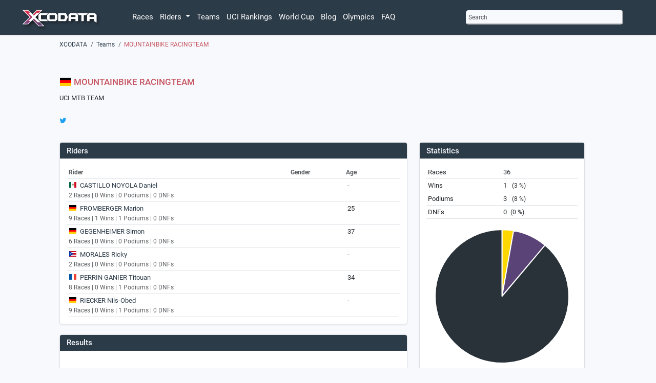

--- FILE ---
content_type: text/html; charset=utf-8
request_url: https://www.xcodata.com/team/mountainbikeracingteam-2023/
body_size: 7574
content:
<!DOCTYPE html>
<html lang="en">
<head>
<script>
  window.op = window.op||function(...args){(window.op.q=window.op.q||[]).push(args);};
  window.op('init', {
    apiUrl: 'https://op.xcodata.com/api', 
    clientId: '802b19c0-f3c4-4936-a03e-6ed4ad99f38f',
    trackScreenViews: true,
    trackOutgoingLinks: true,
    trackAttributes: true,
  });
</script>
<script src="https://openpanel.dev/op1.js" defer async></script>
<script defer src="https://umami.xcodata.com/script.js" data-website-id="c4567cb4-8ffb-42a7-bf15-4ab31a18c836"></script>
<!-- Google AdSense -->
<script data-ad-client="ca-pub-9192879809990302" async src="https://pagead2.googlesyndication.com/pagead/js/adsbygoogle.js"></script>
<!-- Google Tag (gtag.js) -->
<script async src="https://www.googletagmanager.com/gtag/js?id=G-9XMF42GWK3"></script>
<script>
  window.dataLayer = window.dataLayer || [];
  function gtag(){dataLayer.push(arguments);}
  gtag('js', new Date());

  gtag('config', 'G-9XMF42GWK3');
</script>
<!-- Favicon -->
<link rel="apple-touch-icon" sizes="152x152" href="https://cdn.xcodata.com/static/apple-touch-152.png">
<link rel="apple-touch-icon" sizes="167x167" href="https://cdn.xcodata.com/static/apple-touch-167.png">
<link rel="apple-touch-icon" sizes="180x180" href="https://cdn.xcodata.com/static/apple-touch-180.png">
<link rel="apple-touch-icon" sizes="192x192" href="https://cdn.xcodata.com/static/apple-touch-192.png">
<link rel="apple-touch-icon" sizes="256x256" href="https://cdn.xcodata.com/static/apple-touch-256.png">
<link rel="apple-touch-icon" sizes="512x512" href="https://cdn.xcodata.com/static/apple-touch-512.png">
<link rel="icon" type="image/png" sizes="32x32" href="https://cdn.xcodata.com/static/favicon-32x32.png">
<link rel="icon" type="image/png" sizes="16x16" href="https://cdn.xcodata.com/static/favicon-16x16.png">
<link rel="manifest" href="https://www.xcodata.com/static/site.webmanifest">
<link rel="mask-icon" href="https://cdn.xcodata.com/static/safari-pinned-tab.svg" color="#2c3b48">
<link rel="shortcut icon" href="https://cdn.xcodata.com/static/favicon.ico">
<meta name="apple-mobile-web-app-title" content="XCODATA">
<meta name="application-name" content="XCODATA">
<meta name="msapplication-TileColor" content="#2C3B48">
<meta name="msapplication-config" content="https://cdn.xcodata.com/static/browserconfig.xml">
<meta name="theme-color" content="#2C3B48">


<!-- META DATA, CANNONICAL, ETC. -->
<meta charset="utf-8">
<meta name="viewport" content="width=device-width, initial-scale=1">


<title>MOUNTAINBIKE RACINGTEAM 2023 | Team Profile | XCODATA</title>
<meta name="author" content="Benjamin Schwan">


<!-- Primary Meta Tags -->

<meta name="title" content="MOUNTAINBIKE RACINGTEAM 2023 | Team Profile | XCODATA">
<meta name="description" content="MOUNTAINBIKE RACINGTEAM is a professional mountainbike team. For the 2023 season MOUNTAINBIKE RACINGTEAM holds a MTB team license, assigned by the UCI. In 2023, athletes from MOUNTAINBIKE RACINGTEAM secured victories in 1 races and achieved podium placements 3 times out of 36 race participations.">
<meta name="keywords" content="mountainbike, races, statistics, mtb, cross country, short track, results, rankings, xco, calendar, riders, teams, rider profile">

<!-- Open Graph / Facebook -->
<meta property="og:title" content="MOUNTAINBIKE RACINGTEAM 2023 | Team Profile | XCODATA">
<meta property="og:type" content="website">
<meta property="og:image" content="https://www.xcodata.com/static/images/og_xcodata.png">
<meta property="og:url" content="https://www.xcodata.com/team/mountainbikeracingteam-2023/">
<meta property="og:description" content="MOUNTAINBIKE RACINGTEAM is a professional mountainbike team. For the 2023 season MOUNTAINBIKE RACINGTEAM holds a MTB team license, assigned by the UCI. In 2023, athletes from MOUNTAINBIKE RACINGTEAM secured victories in 1 races and achieved podium placements 3 times out of 36 race participations.">

<!-- Twitter -->
<meta property="twitter:title" content="MOUNTAINBIKE RACINGTEAM 2023 | Team Profile | XCODATA">
<meta property="twitter:card" content="summary_large_image">
<meta property="twitter:url" content="https://www.xcodata.com/team/mountainbikeracingteam-2023/">
<meta property="twitter:description" content="MOUNTAINBIKE RACINGTEAM is a professional mountainbike team. For the 2023 season MOUNTAINBIKE RACINGTEAM holds a MTB team license, assigned by the UCI. In 2023, athletes from MOUNTAINBIKE RACINGTEAM secured victories in 1 races and achieved podium placements 3 times out of 36 race participations.">
<meta property="twitter:image" content="https://www.xcodata.com/static/images/og_xcodata.png">



<!-- HTMX -->
<script src="https://unpkg.com/htmx.org@1.9.3" integrity="sha384-lVb3Rd/Ca0AxaoZg5sACe8FJKF0tnUgR2Kd7ehUOG5GCcROv5uBIZsOqovBAcWua" crossorigin="anonymous"></script>

<!-- jQuery -->
<script src="https://ajax.googleapis.com/ajax/libs/jquery/3.5.1/jquery.min.js"></script>

<!-- Bootstrap JS -->
<script src="https://cdn.xcodata.com/static/js/bootstrap.bundle.min.js"></script>

<!-- ICONS -->
<link rel="stylesheet" href="https://cdn.jsdelivr.net/npm/bootstrap-icons@1.11.3/font/bootstrap-icons.min.css">

<!-- CSS -->
<!-- Bootstrap core CSS -->
<link href="https://cdn.xcodata.com/static/css/custom.min.css" rel="stylesheet">
<link href="https://cdn.xcodata.com/static/css/styles.min.css" rel="stylesheet">

<style>
  .bd-placeholder-img {
    font-size: 1.125rem;
    text-anchor: middle;
    -webkit-user-select: none;
    -moz-user-select: none;
    user-select: none;
  }

  .nounderline {
    text-decoration: none !important
  }

  .navbar-dark .navbar-nav .nav-link {
    color: #FFFFFF;
  }

  @media (min-width: 768px) {
    .bd-placeholder-img-lg {
      font-size: 3.5rem;
    }
  }

.bar {
  min-width: 20px;
  display: block;
/*  height: 1.2em;*/
 background-color: #2c3b48;
 border-end-end-radius: 3px;
 border-start-end-radius: 3px;
}

.bar-legend {
  min-width: 14px;
  display: inline-block;
/*  height: 1.2em;*/
 background-color: #2c3b48;
 border-radius: 3px;
}

.bar:hover {
    opacity: 0.7;
    color: #FFF;
}
</style>
</head>
  <header>
    <nav class="navbar navbar-dark navbar-expand-sm bg-dark fixed-top shadow-sm">
      <div class="d-flex flex-column col-12">
          
      <div class="container d-flex flex-row align-items-baseline justify-content-between col-12" style="max-width: 1250px;">
        <h1 style="display: none;">XCODATA.com</h1>
          <a class="navbar-brand me-lg-5 me-3 p-0" href="/">
            <img src="https://cdn.xcodata.com/static/images/logo.png" alt="XCODATA" width="188" height="50">
          </a>
          <div class="offcanvas-lg order-lg-2 mx-5 my-3 col-lg-3">
            <button type="button" data-bs-toggle="modal" data-bs-target="#search-modal" onclick="setFocus()" class="small d-flex p-1 bg-light rounded-2 border-light text-muted w-100">Search</button>
          </div>
          <button class="navbar-toggler me-2 text-bg-dark" type="button" data-bs-toggle="offcanvas" data-bs-target="#offcanvasNavbar" aria-controls="offcanvasNavbar">
            <span class="navbar-toggler-icon"></span>
          </button>
          <div class="offcanvas offcanvas-end bg-dark" tabindex="-3" id="offcanvasNavbar" aria-labelledby="offcanvasNavbarLabel">
            <div class="offcanvas-header">
              <button type="button" data-bs-toggle="modal" data-bs-target="#search-modal" onclick="setFocus()" class="small d-flex p-1 bg-light rounded-2 border-light text-muted w-100">Search</button>
              <button type="button" class="btn-close btn-close-white m-2" data-bs-dismiss="offcanvas" aria-label="Close"></button>
            </div>
            <div class="offcanvas-body">
              <ul class="navbar-nav m-2 m-lg-0">
                <li class="nav-item">
                  <a class="nav-link link-light" href="/races">Races</a>
                </li>
                <li class="nav-item dropdown">
                  <a class="nav-link link-light dropdown-toggle" href="#" id="navbarRiderDropdown" role="button" data-bs-toggle="dropdown" aria-expanded="false">
                    Riders
                  </a>
                  <ul class="dropdown-menu dropdown-menu-dark" aria-labelledby="navbarRiderDropdown">
                    <li><a class="dropdown-item" href="/riders">All Riders</a></li>
                    <li><a class="dropdown-item" href="/transfers/2026/">Transfers</a></li>
                    <li><a class="dropdown-item" href="/nationalchampions/">Nationalchampions</a></li>
                  </ul>
                </li> 
                <li class="nav-item">
                  <a class="nav-link link-light" href="/teams">Teams</a>
                </li>
                <li class="nav-item">
                  <a class="nav-link link-light" href="/rankings">UCI Rankings</a>
                </li>
                <li class="nav-item">
                  <a class="nav-link link-light" href="/worldcup">World Cup</a>
                </li>
                <li class="nav-item">
                  <a class="nav-link link-light" href="/blog">Blog</a>
                </li>
                <li class="nav-item">
                  <a class="nav-link link-light" href="/olympics">Olympics</a>
                </li>
                <li class="nav-item">
                  <a class="nav-link link-light" href="/faq">FAQ</a>
                </li>
              </ul>
          </div>
      </div>
  </div>
        </div>
    </nav>
  </header>
  <body class="bg-light pt-5">
    <main class="container-md col-md-10 mt-5" style="max-width: 1150px;">
      <div id="search-modal" class="modal fade" tabindex="-1" aria-labelledby="search-modal-label" aria-hidden="true">
        <div class="modal-dialog">
          <div class="modal-content">
            <div class="modal-header">
              <h2>Search</h2>
              <button type="button" class="btn-close" data-bs-dismiss="modal" aria-label="Close"></button>
            </div>
            <div class="modal-body">
              <script>
    function showHint(str) {
    if (str.length == 0) {
        document.getElementById("hint").innerHTML = "";
        return;
    } else {
        var xmlhttp = new XMLHttpRequest();
        xmlhttp.onreadystatechange = function () {
            if (this.readyState == 4 && this.status == 200) {
                document.getElementById("hint").innerHTML = this.responseText;
            }
        };
        xmlhttp.open("GET", "/search?term=" + str, true);
        xmlhttp.send();
    }
}
</script>
<script>
    function setFocus(){
        $('#search-modal').on('shown.bs.modal', function () {
            $('#query').focus();
        });
    }
</script>
<div class="col-12 m-0">
    <form method="get" action="/search" id="search">
       <fieldset>
           <div class="form-group d-lg-flex m-0">
              <input type="text" class="form-control form-control-sm bg-light text-muted p-1 rounded autofocus" placeholder="Type to search" aria-label="Type to search" aria-describedby="button-addon2" id="query" name="query" onkeyup="showHint(this.value)" autofocus="autofocus">
              <button class="col btn btn-sm bg-danger bg-gradient text-light p-1 col-2" style="display: none;" type="submit" form="search" id="button-addon2">Search</button>
           </div>
        </fieldset>
    </form>
</div>
<div id="hint" class="bg-light shadow-sm rounded-2" style="z-index: 2000; position: absolute; width: 95%"></div>
            </div>
          </div>
        </div>
      </div>
    </div>
      
<script src="https://cdnjs.cloudflare.com/ajax/libs/Chart.js/3.3.2/chart.min.js" integrity="sha512-VCHVc5miKoln972iJPvkQrUYYq7XpxXzvqNfiul1H4aZDwGBGC0lq373KNleaB2LpnC2a/iNfE5zoRYmB4TRDQ==" crossorigin="anonymous" referrerpolicy="no-referrer"></script> 
    <!-- <div class="container-md col-lg-10 col-xxl-7 mt-5"> -->
    <div class="row">
      <div class="col-12 text-muted small">
        <nav style="--bs-breadcrumb-divider: '/';" aria-label="breadcrumb">
          <ol class="breadcrumb">
            <li class="breadcrumb-item"><a href="/" class="nounderline link-dark">XCODATA</a></li>
            <li class="breadcrumb-item"><a href="/teams" class="nounderline link-dark">Teams</a></li>            
            <li class="breadcrumb-item active text-red" aria-current="page">MOUNTAINBIKE RACINGTEAM</li>
          </ol>
        </nav>
      </div>
    </div>
    <div class="row">
      <div class="col-12 mt-5">
        
      <div class="d-inline-block">
        <h2 class="text-danger"><img alt="team_details.country_iso|upper }}" class="pb-1" src="https://cdn.xcodata.com/static//images/flags/24/DE.png"> MOUNTAINBIKE RACINGTEAM</h2>
        <p>UCI MTB TEAM</p>
      </div>
      <div class="mt-3">
          
          
        <p style="color: #1DA1F2;">
          <i class="bi bi-twitter" style="width: 24px; color: #1DA1F2"></i> <a href="https://www.twitter.com/" class="nounderline" style="color: #1DA1F2" target=_blank rel="no-referrer"></a>
        </p>
        <?php
        
      </div>

  </div>
</div>

<div class="row">
  <div class="col-12 col-lg-8">
    <div class="card border p-0 shadow-sm my-4">
    <div class="card-header pt-2 pb-0 px-3 m-0 bg-dark text-light">
      <h3>Riders</h3>
    </div>
    <div class="card-body">
      <div class="tab-content">
        <div class="tab-pane active" id="location">
          <div class="col-12 m-0 p-0">
            <div class="table-responsive col-12 rounded-3 m-0 p-0">
            <table class="table table-sm table-hover m-0">
              <thead class="text-muted">
                <th class="text-nowrap col-lg-8"><small>Rider</small></th>
                <th class="text-nowrap col-lg-2"><small>Gender</small></th> 
                <th class="text-nowrap col-lg-2"><small>Age</small></th>
              </thead>
              <tbody class="bg-white">    
            
              <tr>
                <td><img class="pb-1 me-1" alt="MX" src="https://cdn.xcodata.com/static//images/flags/16/MX.png"> <a class="nounderline link-dark m-0" href="/rider/daniel-castillo-noyola/">CASTILLO NOYOLA Daniel</a>
                  <small class="text-muted m-0 p-0 d-block">
                  2 Races | 0 Wins | 0 Podiums | 0 DNFs
                  </small>
                </td>
                <td class="ps-4">
                  
                </td>
                <td class="ps-2">-
                </td>
              </tr>
            
              <tr>
                <td><img class="pb-1 me-1" alt="DE" src="https://cdn.xcodata.com/static//images/flags/16/DE.png"> <a class="nounderline link-dark m-0" href="/rider/marion-fromberger/">FROMBERGER Marion</a>
                  <small class="text-muted m-0 p-0 d-block">
                  9 Races | 1 Wins | 1 Podiums | 0 DNFs
                  </small>
                </td>
                <td class="ps-4">
                  
                </td>
                <td class="ps-2">25
                </td>
              </tr>
            
              <tr>
                <td><img class="pb-1 me-1" alt="DE" src="https://cdn.xcodata.com/static//images/flags/16/DE.png"> <a class="nounderline link-dark m-0" href="/rider/simon-gegenheimer/">GEGENHEIMER Simon</a>
                  <small class="text-muted m-0 p-0 d-block">
                  6 Races | 0 Wins | 0 Podiums | 0 DNFs
                  </small>
                </td>
                <td class="ps-4">
                  
                </td>
                <td class="ps-2">37
                </td>
              </tr>
            
              <tr>
                <td><img class="pb-1 me-1" alt="PR" src="https://cdn.xcodata.com/static//images/flags/16/PR.png"> <a class="nounderline link-dark m-0" href="/rider/ricky-morales/">MORALES Ricky</a>
                  <small class="text-muted m-0 p-0 d-block">
                  2 Races | 0 Wins | 0 Podiums | 0 DNFs
                  </small>
                </td>
                <td class="ps-4">
                  
                </td>
                <td class="ps-2">-
                </td>
              </tr>
            
              <tr>
                <td><img class="pb-1 me-1" alt="FR" src="https://cdn.xcodata.com/static//images/flags/16/FR.png"> <a class="nounderline link-dark m-0" href="/rider/titouan-perrin-ganier/">PERRIN GANIER Titouan</a>
                  <small class="text-muted m-0 p-0 d-block">
                  8 Races | 0 Wins | 1 Podiums | 0 DNFs
                  </small>
                </td>
                <td class="ps-4">
                  
                </td>
                <td class="ps-2">34
                </td>
              </tr>
            
              <tr>
                <td><img class="pb-1 me-1" alt="DE" src="https://cdn.xcodata.com/static//images/flags/16/DE.png"> <a class="nounderline link-dark m-0" href="/rider/nils-obed-riecker/">RIECKER Nils-Obed</a>
                  <small class="text-muted m-0 p-0 d-block">
                  9 Races | 0 Wins | 1 Podiums | 0 DNFs
                  </small>
                </td>
                <td class="ps-4">
                  
                </td>
                <td class="ps-2">-
                </td>
              </tr>
            
          </tbody>
          </table>
          </div>

        </div>
      </div>
    </div>
    </div>
    </div>

<div class="card border shadow-sm my-4">
  <div class="card-header pt-2 pb-0 px-3 m-0 bg-dark text-light">
    <h3>Results</h3>
  </div>
<!--   <div class="card-header">
        <ul class="nav nav-tabs card-header-tabs" id="myTab" role="tablist">
            <li class="nav-item" role="presentation">
              <button class="nav-link link-dark px-2 py-1 active" id="value-tab" data-bs-toggle="tab" data-bs-target="#<?= $value; ?>" type="button" role="tab" aria-controls="<?= $value; ?>" aria-selected="true">
              </button>
            </li>
      </ul>
  </div> -->
  <div class="card-body">
  <div class="tab-content mt-4">
      <div class="tab-pane fade show active" id="<?= $value; ?>" role="tabpanel" aria-labelledby="<?= $value; ?>">
  <div class="table-responsive rounded-0">
    <table class="table table-hover table-sm">
    <thead class="text-muted">
      <th class="text-nowrap col-1"><small>Result</small></th>
      <th class="text-nowrap col-3"><small>Rider</small></th>
      <th class="text-nowrap col-8"><small>Race</small></th>
    </thead>
    <tbody class="bg-white text-muted" id="<?= $value; ?>">  
    
        <tr>
          <td class="ps-2">2</td>
          <td><a href="/rider/nils-obed-riecker/" class="nounderline link-dark">Nils-Obed RIECKER</a></td>
          <td><div class="d-inline-block align-top"><span class="badge bg-dark">XCC</span></div>
          <a href="/race/6030/" class="nounderline link-dark"> <img class="me-2" src="https://cdn.xcodata.com/static/images/flags/16/ES.png" alt="ES" width="16" height="16"> City Mountainbike - XCC</a>
          <small class="d-block my-1"><p class="d-inline-block me-3 my-0"><i class="bi bi-calendar4-event pe-1"></i>29 Sep 2023</p><p class="d-inline-block my-0"><i class="bi bi-geo-alt pe-1"></i> Barcelona</p></small>
          </td>
        </tr>
    
        <tr>
          <td class="ps-2">4</td>
          <td><a href="/rider/titouan-perrin-ganier/" class="nounderline link-dark">Titouan PERRIN GANIER</a></td>
          <td><div class="d-inline-block align-top"><span class="badge bg-dark">XCC</span></div>
          <a href="/race/6030/" class="nounderline link-dark"> <img class="me-2" src="https://cdn.xcodata.com/static/images/flags/16/ES.png" alt="ES" width="16" height="16"> City Mountainbike - XCC</a>
          <small class="d-block my-1"><p class="d-inline-block me-3 my-0"><i class="bi bi-calendar4-event pe-1"></i>29 Sep 2023</p><p class="d-inline-block my-0"><i class="bi bi-geo-alt pe-1"></i> Barcelona</p></small>
          </td>
        </tr>
    
        <tr>
          <td class="ps-2">16</td>
          <td><a href="/rider/marion-fromberger/" class="nounderline link-dark">Marion FROMBERGER</a></td>
          <td><div class="d-inline-block align-top"><span class="badge bg-dark">XCC</span></div>
          <a href="/race/6030/" class="nounderline link-dark"> <img class="me-2" src="https://cdn.xcodata.com/static/images/flags/16/ES.png" alt="ES" width="16" height="16"> City Mountainbike - XCC</a>
          <small class="d-block my-1"><p class="d-inline-block me-3 my-0"><i class="bi bi-calendar4-event pe-1"></i>29 Sep 2023</p><p class="d-inline-block my-0"><i class="bi bi-geo-alt pe-1"></i> Barcelona</p></small>
          </td>
        </tr>
    
        <tr>
          <td class="ps-2">20</td>
          <td><a href="/rider/simon-gegenheimer/" class="nounderline link-dark">Simon GEGENHEIMER</a></td>
          <td><div class="d-inline-block align-top"><span class="badge bg-dark">XCC</span></div>
          <a href="/race/6030/" class="nounderline link-dark"> <img class="me-2" src="https://cdn.xcodata.com/static/images/flags/16/ES.png" alt="ES" width="16" height="16"> City Mountainbike - XCC</a>
          <small class="d-block my-1"><p class="d-inline-block me-3 my-0"><i class="bi bi-calendar4-event pe-1"></i>29 Sep 2023</p><p class="d-inline-block my-0"><i class="bi bi-geo-alt pe-1"></i> Barcelona</p></small>
          </td>
        </tr>
    
        <tr>
          <td class="ps-2">7</td>
          <td><a href="/rider/marion-fromberger/" class="nounderline link-dark">Marion FROMBERGER</a></td>
          <td>
          <a href="/race/5848/" class="nounderline link-dark"> <img class="me-2" src="https://cdn.xcodata.com/static/images/flags/16/ES.png" alt="ES" width="16" height="16"> Shimano Supercup Girona</a>
          <small class="d-block my-1"><p class="d-inline-block me-3 my-0"><i class="bi bi-calendar4-event pe-1"></i>24 Sep 2023</p><p class="d-inline-block my-0"><i class="bi bi-geo-alt pe-1"></i> Girona</p></small>
          </td>
        </tr>
    
        <tr>
          <td class="ps-2">27</td>
          <td><a href="/rider/nils-obed-riecker/" class="nounderline link-dark">Nils-Obed RIECKER</a></td>
          <td>
          <a href="/race/5848/" class="nounderline link-dark"> <img class="me-2" src="https://cdn.xcodata.com/static/images/flags/16/ES.png" alt="ES" width="16" height="16"> Shimano Supercup Girona</a>
          <small class="d-block my-1"><p class="d-inline-block me-3 my-0"><i class="bi bi-calendar4-event pe-1"></i>24 Sep 2023</p><p class="d-inline-block my-0"><i class="bi bi-geo-alt pe-1"></i> Girona</p></small>
          </td>
        </tr>
    
        <tr>
          <td class="ps-2">39</td>
          <td><a href="/rider/daniel-castillo-noyola/" class="nounderline link-dark">Daniel CASTILLO NOYOLA</a></td>
          <td>
          <a href="/race/5848/" class="nounderline link-dark"> <img class="me-2" src="https://cdn.xcodata.com/static/images/flags/16/ES.png" alt="ES" width="16" height="16"> Shimano Supercup Girona</a>
          <small class="d-block my-1"><p class="d-inline-block me-3 my-0"><i class="bi bi-calendar4-event pe-1"></i>24 Sep 2023</p><p class="d-inline-block my-0"><i class="bi bi-geo-alt pe-1"></i> Girona</p></small>
          </td>
        </tr>
    
        <tr>
          <td class="ps-2">3</td>
          <td><a href="/rider/titouan-perrin-ganier/" class="nounderline link-dark">Titouan PERRIN GANIER</a></td>
          <td><div class="d-inline-block align-top"><span class="badge bg-dark">XCC</span></div>
          <a href="/race/6028/" class="nounderline link-dark"> <img class="me-2" src="https://cdn.xcodata.com/static/images/flags/16/BE.png" alt="BE" width="16" height="16"> City Mountainbike - XCC</a>
          <small class="d-block my-1"><p class="d-inline-block me-3 my-0"><i class="bi bi-calendar4-event pe-1"></i>13 Aug 2023</p><p class="d-inline-block my-0"><i class="bi bi-geo-alt pe-1"></i> Oudenaarde</p></small>
          </td>
        </tr>
    
        <tr>
          <td class="ps-2">3</td>
          <td><a href="/rider/marion-fromberger/" class="nounderline link-dark">Marion FROMBERGER</a></td>
          <td><div class="d-inline-block align-top"><span class="badge bg-dark">XCC</span></div>
          <a href="/race/6028/" class="nounderline link-dark"> <img class="me-2" src="https://cdn.xcodata.com/static/images/flags/16/BE.png" alt="BE" width="16" height="16"> City Mountainbike - XCC</a>
          <small class="d-block my-1"><p class="d-inline-block me-3 my-0"><i class="bi bi-calendar4-event pe-1"></i>13 Aug 2023</p><p class="d-inline-block my-0"><i class="bi bi-geo-alt pe-1"></i> Oudenaarde</p></small>
          </td>
        </tr>
    
        <tr>
          <td class="ps-2">7</td>
          <td><a href="/rider/simon-gegenheimer/" class="nounderline link-dark">Simon GEGENHEIMER</a></td>
          <td><div class="d-inline-block align-top"><span class="badge bg-dark">XCC</span></div>
          <a href="/race/6028/" class="nounderline link-dark"> <img class="me-2" src="https://cdn.xcodata.com/static/images/flags/16/BE.png" alt="BE" width="16" height="16"> City Mountainbike - XCC</a>
          <small class="d-block my-1"><p class="d-inline-block me-3 my-0"><i class="bi bi-calendar4-event pe-1"></i>13 Aug 2023</p><p class="d-inline-block my-0"><i class="bi bi-geo-alt pe-1"></i> Oudenaarde</p></small>
          </td>
        </tr>
    
        <tr>
          <td class="ps-2">9</td>
          <td><a href="/rider/nils-obed-riecker/" class="nounderline link-dark">Nils-Obed RIECKER</a></td>
          <td><div class="d-inline-block align-top"><span class="badge bg-dark">XCC</span></div>
          <a href="/race/6028/" class="nounderline link-dark"> <img class="me-2" src="https://cdn.xcodata.com/static/images/flags/16/BE.png" alt="BE" width="16" height="16"> City Mountainbike - XCC</a>
          <small class="d-block my-1"><p class="d-inline-block me-3 my-0"><i class="bi bi-calendar4-event pe-1"></i>13 Aug 2023</p><p class="d-inline-block my-0"><i class="bi bi-geo-alt pe-1"></i> Oudenaarde</p></small>
          </td>
        </tr>
    
        <tr>
          <td class="ps-2">7</td>
          <td><a href="/rider/ricky-morales/" class="nounderline link-dark">Ricky MORALES</a></td>
          <td><div class="d-inline-block align-top"><span class="badge bg-dark">XCC</span></div>
          <a href="/race/5746/" class="nounderline link-dark"> <img class="me-2" src="https://cdn.xcodata.com/static/images/flags/16/PR.png" alt="PR" width="16" height="16"> Puerto Rican National Championships - XCO - XCC</a>
          <small class="d-block my-1"><p class="d-inline-block me-3 my-0"><i class="bi bi-calendar4-event pe-1"></i>05 Jun 2023</p><p class="d-inline-block my-0"><i class="bi bi-geo-alt pe-1"></i> Salinas, Puerto Rico</p></small>
          </td>
        </tr>
    
        <tr>
          <td class="ps-2">10</td>
          <td><a href="/rider/ricky-morales/" class="nounderline link-dark">Ricky MORALES</a></td>
          <td>
          <a href="/race/5746/" class="nounderline link-dark"> <img class="me-2" src="https://cdn.xcodata.com/static/images/flags/16/PR.png" alt="PR" width="16" height="16"> Puerto Rican National Championships - XCO - XCC</a>
          <small class="d-block my-1"><p class="d-inline-block me-3 my-0"><i class="bi bi-calendar4-event pe-1"></i>05 Jun 2023</p><p class="d-inline-block my-0"><i class="bi bi-geo-alt pe-1"></i> Salinas, Puerto Rico</p></small>
          </td>
        </tr>
    
        <tr>
          <td class="ps-2">1</td>
          <td><a href="/rider/marion-fromberger/" class="nounderline link-dark">Marion FROMBERGER</a></td>
          <td><div class="d-inline-block align-top"><span class="badge bg-dark">XCC</span></div>
          <a href="/race/5966/" class="nounderline link-dark"> <img class="me-2" src="https://cdn.xcodata.com/static/images/flags/16/BE.png" alt="BE" width="16" height="16"> UCI MTB Eliminator World Cup powered by citymountainbike.com - XCE-XCC</a>
          <small class="d-block my-1"><p class="d-inline-block me-3 my-0"><i class="bi bi-calendar4-event pe-1"></i>04 Jun 2023</p><p class="d-inline-block my-0"><i class="bi bi-geo-alt pe-1"></i> Leuven</p></small>
          </td>
        </tr>
    
        <tr>
          <td class="ps-2">7</td>
          <td><a href="/rider/nils-obed-riecker/" class="nounderline link-dark">Nils-Obed RIECKER</a></td>
          <td><div class="d-inline-block align-top"><span class="badge bg-dark">XCC</span></div>
          <a href="/race/5966/" class="nounderline link-dark"> <img class="me-2" src="https://cdn.xcodata.com/static/images/flags/16/BE.png" alt="BE" width="16" height="16"> UCI MTB Eliminator World Cup powered by citymountainbike.com - XCE-XCC</a>
          <small class="d-block my-1"><p class="d-inline-block me-3 my-0"><i class="bi bi-calendar4-event pe-1"></i>04 Jun 2023</p><p class="d-inline-block my-0"><i class="bi bi-geo-alt pe-1"></i> Leuven</p></small>
          </td>
        </tr>
    
        <tr>
          <td class="ps-2">9</td>
          <td><a href="/rider/titouan-perrin-ganier/" class="nounderline link-dark">Titouan PERRIN GANIER</a></td>
          <td><div class="d-inline-block align-top"><span class="badge bg-dark">XCC</span></div>
          <a href="/race/5966/" class="nounderline link-dark"> <img class="me-2" src="https://cdn.xcodata.com/static/images/flags/16/BE.png" alt="BE" width="16" height="16"> UCI MTB Eliminator World Cup powered by citymountainbike.com - XCE-XCC</a>
          <small class="d-block my-1"><p class="d-inline-block me-3 my-0"><i class="bi bi-calendar4-event pe-1"></i>04 Jun 2023</p><p class="d-inline-block my-0"><i class="bi bi-geo-alt pe-1"></i> Leuven</p></small>
          </td>
        </tr>
    
        <tr>
          <td class="ps-2">13</td>
          <td><a href="/rider/daniel-castillo-noyola/" class="nounderline link-dark">Daniel CASTILLO NOYOLA</a></td>
          <td><div class="d-inline-block align-top"><span class="badge bg-dark">XCC</span></div>
          <a href="/race/5966/" class="nounderline link-dark"> <img class="me-2" src="https://cdn.xcodata.com/static/images/flags/16/BE.png" alt="BE" width="16" height="16"> UCI MTB Eliminator World Cup powered by citymountainbike.com - XCE-XCC</a>
          <small class="d-block my-1"><p class="d-inline-block me-3 my-0"><i class="bi bi-calendar4-event pe-1"></i>04 Jun 2023</p><p class="d-inline-block my-0"><i class="bi bi-geo-alt pe-1"></i> Leuven</p></small>
          </td>
        </tr>
    
        <tr>
          <td class="ps-2">21</td>
          <td><a href="/rider/simon-gegenheimer/" class="nounderline link-dark">Simon GEGENHEIMER</a></td>
          <td><div class="d-inline-block align-top"><span class="badge bg-dark">XCC</span></div>
          <a href="/race/5966/" class="nounderline link-dark"> <img class="me-2" src="https://cdn.xcodata.com/static/images/flags/16/BE.png" alt="BE" width="16" height="16"> UCI MTB Eliminator World Cup powered by citymountainbike.com - XCE-XCC</a>
          <small class="d-block my-1"><p class="d-inline-block me-3 my-0"><i class="bi bi-calendar4-event pe-1"></i>04 Jun 2023</p><p class="d-inline-block my-0"><i class="bi bi-geo-alt pe-1"></i> Leuven</p></small>
          </td>
        </tr>
    
        <tr>
          <td class="ps-2">81</td>
          <td><a href="/rider/titouan-perrin-ganier/" class="nounderline link-dark">Titouan PERRIN GANIER</a></td>
          <td>
          <a href="/race/5399/" class="nounderline link-dark"> <img class="me-2" src="https://cdn.xcodata.com/static/images/flags/16/FR.png" alt="FR" width="16" height="16"> MTB French Cup Powered By Skf - XCO / XCC + UCI Junior Series XCO</a>
          <small class="d-block my-1"><p class="d-inline-block me-3 my-0"><i class="bi bi-calendar4-event pe-1"></i>26 - 28 May 2023</p><p class="d-inline-block my-0"><i class="bi bi-geo-alt pe-1"></i> Lons le Saunier</p></small>
          </td>
        </tr>
    
        <tr>
          <td class="ps-2">31</td>
          <td><a href="/rider/nils-obed-riecker/" class="nounderline link-dark">Nils-Obed RIECKER</a></td>
          <td>
          <a href="/race/5365/" class="nounderline link-dark"> <img class="me-2" src="https://cdn.xcodata.com/static/images/flags/16/DE.png" alt="DE" width="16" height="16"> International MTB Bundesliga - Heubacher Mountainbikefestival Bike the Rock + UCI Junior Series XCO</a>
          <small class="d-block my-1"><p class="d-inline-block me-3 my-0"><i class="bi bi-calendar4-event pe-1"></i>22 - 23 Apr 2023</p><p class="d-inline-block my-0"><i class="bi bi-geo-alt pe-1"></i> Heubach</p></small>
          </td>
        </tr>
    
        <tr>
          <td class="ps-2">31</td>
          <td><a href="/rider/marion-fromberger/" class="nounderline link-dark">Marion FROMBERGER</a></td>
          <td>
          <a href="/race/5328/" class="nounderline link-dark"> <img class="me-2" src="https://cdn.xcodata.com/static/images/flags/16/FR.png" alt="FR" width="16" height="16"> MTB French Cup Powered By SKF - XCO/XCE</a>
          <small class="d-block my-1"><p class="d-inline-block me-3 my-0"><i class="bi bi-calendar4-event pe-1"></i>24 - 26 Mar 2023</p><p class="d-inline-block my-0"><i class="bi bi-geo-alt pe-1"></i> Marseille - Luminy</p></small>
          </td>
        </tr>
    
        <tr>
          <td class="ps-2">47</td>
          <td><a href="/rider/titouan-perrin-ganier/" class="nounderline link-dark">Titouan PERRIN GANIER</a></td>
          <td>
          <a href="/race/5328/" class="nounderline link-dark"> <img class="me-2" src="https://cdn.xcodata.com/static/images/flags/16/FR.png" alt="FR" width="16" height="16"> MTB French Cup Powered By SKF - XCO/XCE</a>
          <small class="d-block my-1"><p class="d-inline-block me-3 my-0"><i class="bi bi-calendar4-event pe-1"></i>24 - 26 Mar 2023</p><p class="d-inline-block my-0"><i class="bi bi-geo-alt pe-1"></i> Marseille - Luminy</p></small>
          </td>
        </tr>
    
        <tr>
          <td class="ps-2">63</td>
          <td><a href="/rider/simon-gegenheimer/" class="nounderline link-dark">Simon GEGENHEIMER</a></td>
          <td>
          <a href="/race/5328/" class="nounderline link-dark"> <img class="me-2" src="https://cdn.xcodata.com/static/images/flags/16/FR.png" alt="FR" width="16" height="16"> MTB French Cup Powered By SKF - XCO/XCE</a>
          <small class="d-block my-1"><p class="d-inline-block me-3 my-0"><i class="bi bi-calendar4-event pe-1"></i>24 - 26 Mar 2023</p><p class="d-inline-block my-0"><i class="bi bi-geo-alt pe-1"></i> Marseille - Luminy</p></small>
          </td>
        </tr>
    
        <tr>
          <td class="ps-2">11</td>
          <td><a href="/rider/marion-fromberger/" class="nounderline link-dark">Marion FROMBERGER</a></td>
          <td><div class="d-inline-block align-top"><span class="badge bg-dark">XCC</span></div>
          <a href="/race/5640/" class="nounderline link-dark"> <img class="me-2" src="https://cdn.xcodata.com/static/images/flags/16/DE.png" alt="DE" width="16" height="16"> Fullgaz Race powered by Ghost int. MTB Bundesliga</a>
          <small class="d-block my-1"><p class="d-inline-block me-3 my-0"><i class="bi bi-calendar4-event pe-1"></i>11 - 12 Mar 2023</p><p class="d-inline-block my-0"><i class="bi bi-geo-alt pe-1"></i> Obergessertshausen</p></small>
          </td>
        </tr>
    
        <tr>
          <td class="ps-2">20</td>
          <td><a href="/rider/simon-gegenheimer/" class="nounderline link-dark">Simon GEGENHEIMER</a></td>
          <td><div class="d-inline-block align-top"><span class="badge bg-dark">XCC</span></div>
          <a href="/race/5640/" class="nounderline link-dark"> <img class="me-2" src="https://cdn.xcodata.com/static/images/flags/16/DE.png" alt="DE" width="16" height="16"> Fullgaz Race powered by Ghost int. MTB Bundesliga</a>
          <small class="d-block my-1"><p class="d-inline-block me-3 my-0"><i class="bi bi-calendar4-event pe-1"></i>11 - 12 Mar 2023</p><p class="d-inline-block my-0"><i class="bi bi-geo-alt pe-1"></i> Obergessertshausen</p></small>
          </td>
        </tr>
    
        <tr>
          <td class="ps-2">48</td>
          <td><a href="/rider/nils-obed-riecker/" class="nounderline link-dark">Nils-Obed RIECKER</a></td>
          <td>
          <a href="/race/5640/" class="nounderline link-dark"> <img class="me-2" src="https://cdn.xcodata.com/static/images/flags/16/DE.png" alt="DE" width="16" height="16"> Fullgaz Race powered by Ghost int. MTB Bundesliga</a>
          <small class="d-block my-1"><p class="d-inline-block me-3 my-0"><i class="bi bi-calendar4-event pe-1"></i>11 - 12 Mar 2023</p><p class="d-inline-block my-0"><i class="bi bi-geo-alt pe-1"></i> Obergessertshausen</p></small>
          </td>
        </tr>
    
        <tr>
          <td class="ps-2">49</td>
          <td><a href="/rider/simon-gegenheimer/" class="nounderline link-dark">Simon GEGENHEIMER</a></td>
          <td>
          <a href="/race/5640/" class="nounderline link-dark"> <img class="me-2" src="https://cdn.xcodata.com/static/images/flags/16/DE.png" alt="DE" width="16" height="16"> Fullgaz Race powered by Ghost int. MTB Bundesliga</a>
          <small class="d-block my-1"><p class="d-inline-block me-3 my-0"><i class="bi bi-calendar4-event pe-1"></i>11 - 12 Mar 2023</p><p class="d-inline-block my-0"><i class="bi bi-geo-alt pe-1"></i> Obergessertshausen</p></small>
          </td>
        </tr>
    
        <tr>
          <td class="ps-2">13</td>
          <td><a href="/rider/marion-fromberger/" class="nounderline link-dark">Marion FROMBERGER</a></td>
          <td>
          <a href="/race/5311/" class="nounderline link-dark"> <img class="me-2" src="https://cdn.xcodata.com/static/images/flags/16/PR.png" alt="PR" width="16" height="16"> Tropical Mountain Bike Challenge + UCI Junior Series XCO</a>
          <small class="d-block my-1"><p class="d-inline-block me-3 my-0"><i class="bi bi-calendar4-event pe-1"></i>25 - 26 Feb 2023</p><p class="d-inline-block my-0"><i class="bi bi-geo-alt pe-1"></i> Salinas, Puerto Rico</p></small>
          </td>
        </tr>
    
        <tr>
          <td class="ps-2">14</td>
          <td><a href="/rider/marion-fromberger/" class="nounderline link-dark">Marion FROMBERGER</a></td>
          <td><div class="d-inline-block align-top"><span class="badge bg-dark">XCC</span></div>
          <a href="/race/5311/" class="nounderline link-dark"> <img class="me-2" src="https://cdn.xcodata.com/static/images/flags/16/PR.png" alt="PR" width="16" height="16"> Tropical Mountain Bike Challenge + UCI Junior Series XCO</a>
          <small class="d-block my-1"><p class="d-inline-block me-3 my-0"><i class="bi bi-calendar4-event pe-1"></i>25 - 26 Feb 2023</p><p class="d-inline-block my-0"><i class="bi bi-geo-alt pe-1"></i> Salinas, Puerto Rico</p></small>
          </td>
        </tr>
    
        <tr>
          <td class="ps-2">32</td>
          <td><a href="/rider/titouan-perrin-ganier/" class="nounderline link-dark">Titouan PERRIN GANIER</a></td>
          <td><div class="d-inline-block align-top"><span class="badge bg-dark">XCC</span></div>
          <a href="/race/5311/" class="nounderline link-dark"> <img class="me-2" src="https://cdn.xcodata.com/static/images/flags/16/PR.png" alt="PR" width="16" height="16"> Tropical Mountain Bike Challenge + UCI Junior Series XCO</a>
          <small class="d-block my-1"><p class="d-inline-block me-3 my-0"><i class="bi bi-calendar4-event pe-1"></i>25 - 26 Feb 2023</p><p class="d-inline-block my-0"><i class="bi bi-geo-alt pe-1"></i> Salinas, Puerto Rico</p></small>
          </td>
        </tr>
    
        <tr>
          <td class="ps-2">39</td>
          <td><a href="/rider/titouan-perrin-ganier/" class="nounderline link-dark">Titouan PERRIN GANIER</a></td>
          <td>
          <a href="/race/5311/" class="nounderline link-dark"> <img class="me-2" src="https://cdn.xcodata.com/static/images/flags/16/PR.png" alt="PR" width="16" height="16"> Tropical Mountain Bike Challenge + UCI Junior Series XCO</a>
          <small class="d-block my-1"><p class="d-inline-block me-3 my-0"><i class="bi bi-calendar4-event pe-1"></i>25 - 26 Feb 2023</p><p class="d-inline-block my-0"><i class="bi bi-geo-alt pe-1"></i> Salinas, Puerto Rico</p></small>
          </td>
        </tr>
    
        <tr>
          <td class="ps-2">41</td>
          <td><a href="/rider/nils-obed-riecker/" class="nounderline link-dark">Nils-Obed RIECKER</a></td>
          <td>
          <a href="/race/5311/" class="nounderline link-dark"> <img class="me-2" src="https://cdn.xcodata.com/static/images/flags/16/PR.png" alt="PR" width="16" height="16"> Tropical Mountain Bike Challenge + UCI Junior Series XCO</a>
          <small class="d-block my-1"><p class="d-inline-block me-3 my-0"><i class="bi bi-calendar4-event pe-1"></i>25 - 26 Feb 2023</p><p class="d-inline-block my-0"><i class="bi bi-geo-alt pe-1"></i> Salinas, Puerto Rico</p></small>
          </td>
        </tr>
    
        <tr>
          <td class="ps-2">42</td>
          <td><a href="/rider/nils-obed-riecker/" class="nounderline link-dark">Nils-Obed RIECKER</a></td>
          <td><div class="d-inline-block align-top"><span class="badge bg-dark">XCC</span></div>
          <a href="/race/5311/" class="nounderline link-dark"> <img class="me-2" src="https://cdn.xcodata.com/static/images/flags/16/PR.png" alt="PR" width="16" height="16"> Tropical Mountain Bike Challenge + UCI Junior Series XCO</a>
          <small class="d-block my-1"><p class="d-inline-block me-3 my-0"><i class="bi bi-calendar4-event pe-1"></i>25 - 26 Feb 2023</p><p class="d-inline-block my-0"><i class="bi bi-geo-alt pe-1"></i> Salinas, Puerto Rico</p></small>
          </td>
        </tr>
    
        <tr>
          <td class="ps-2">8</td>
          <td><a href="/rider/marion-fromberger/" class="nounderline link-dark">Marion FROMBERGER</a></td>
          <td>
          <a href="/race/5616/" class="nounderline link-dark"> <img class="me-2" src="https://cdn.xcodata.com/static/images/flags/16/PR.png" alt="PR" width="16" height="16"> Clásico de Florida</a>
          <small class="d-block my-1"><p class="d-inline-block me-3 my-0"><i class="bi bi-calendar4-event pe-1"></i>19 Feb 2023</p><p class="d-inline-block my-0"><i class="bi bi-geo-alt pe-1"></i> Florida</p></small>
          </td>
        </tr>
    
        <tr>
          <td class="ps-2">14</td>
          <td><a href="/rider/titouan-perrin-ganier/" class="nounderline link-dark">Titouan PERRIN GANIER</a></td>
          <td>
          <a href="/race/5616/" class="nounderline link-dark"> <img class="me-2" src="https://cdn.xcodata.com/static/images/flags/16/PR.png" alt="PR" width="16" height="16"> Clásico de Florida</a>
          <small class="d-block my-1"><p class="d-inline-block me-3 my-0"><i class="bi bi-calendar4-event pe-1"></i>19 Feb 2023</p><p class="d-inline-block my-0"><i class="bi bi-geo-alt pe-1"></i> Florida</p></small>
          </td>
        </tr>
    
        <tr>
          <td class="ps-2">18</td>
          <td><a href="/rider/nils-obed-riecker/" class="nounderline link-dark">Nils-Obed RIECKER</a></td>
          <td>
          <a href="/race/5616/" class="nounderline link-dark"> <img class="me-2" src="https://cdn.xcodata.com/static/images/flags/16/PR.png" alt="PR" width="16" height="16"> Clásico de Florida</a>
          <small class="d-block my-1"><p class="d-inline-block me-3 my-0"><i class="bi bi-calendar4-event pe-1"></i>19 Feb 2023</p><p class="d-inline-block my-0"><i class="bi bi-geo-alt pe-1"></i> Florida</p></small>
          </td>
        </tr>
    
    </tbody>
    </table>
  </div>
        </div>
        </div>
      </div>

    </div>

  </div>
  <div class="col-12 col-lg-4">
<div class="card border m-1 p-0 shadow-sm my-4">
<div class="card-header pt-2 pb-0 px-3 m-0 bg-dark text-light">
  <h3>Statistics</h3>
</div>
<div class="card-body">
  <div class="tab-content">
    <div class="tab-pane active" id="location">
      <div class="col-12">
        <table class="table table-sm table-responsive">
          <tr>
            <td>Races</td>
            <td>36</td>
          </tr>
          <tr>
            <td>Wins</td>
            <td>1 <small class='px-2'>(3 %)</small></td>
          </tr>
          <tr>
            <td>Podiums</td>
            <td>3 <small class='px-2'>(8 %)</small></td>
          </tr>
          <tr>
            <td>DNFs</td>
            <td>0<small class='px-2'>(0 %)</small></td>
          </tr>
        </table>
        <div id="chart-container" class="mt-4">
            <canvas id="teamstats"></canvas>
        </div>
        <script>
        var ctx = document.getElementById('teamstats').getContext('2d');
        var myChart = new Chart(ctx, {
            type: 'pie',
            data: {
                labels: ['Wins', 'Podiums', 'DNFs'],
                datasets: [
                {
                  label: 'Best Rank',
                  data: [1, 3, 0, 32],
                  backgroundColor: ['#ffd700', '#5a4377', '#dc3545', '#293239']
                }]
            },
            options: {
              responsive: true,
              plugins: {
                legend: {
                  position: 'bottom',
                },
              },
            },
        });
        </script>
        <button type="button" class="btn btn-light btn-sm mt-2" data-bs-toggle="modal" data-bs-target="#exampleModal">
          Info
        </button>
        <div class="modal fade" id="exampleModal" tabindex="-1" aria-labelledby="exampleModalLabel" aria-hidden="true">
          <div class="modal-dialog">
            <div class="modal-content">
              <div class="modal-header">
                <h5 class="modal-title" id="exampleModalLabel">Team Statistics</h5>
                <button type="button" class="btn-close" data-bs-dismiss="modal" aria-label="Close"></button>
              </div>
              <div class="modal-body">
                <div>
                  <h6>Races</h6>
                  <p>A Race is considered as every individual start from a teamrider. So if e.g. two riders from a team start in the same World Cup race, it is counted as two races.</p>
                  <h6>Podium</h6>
                  <p>In this statistic the podium is considered as 2nd and 3rd places. Wins do not count as podiums.</p>
                </div>
                <div class="modal-footer">
                  <button type="button" class="btn btn-dark btn-sm" data-bs-dismiss="modal">Got it!</button>
                </div>
              </div>
            </div>
          </div>
        </div>
      </div>
    </div>
  </div>
</div>
</div>
</div>
</div>
</div>

  </main>
      
        
        
<script type="text/javascript">
    function change_url(val) {
        window.location=val;
    }
  setTimeout(function() {
    $('#notification').fadeIn('slow').fadeOut('slow');
    }, 3000);
</script>  
  <footer class="footer mt-5 p-5 bg-dark text-light">
    <div class="container-md col-lg-11 mt-5">
    <div class="row">
      <div class="col-12 col-lg-3 pt-0 mb-5">
          <h2 class="m-0 mb-3">Follow XCODATA on</h2>
          <a href="https://www.instagram.com/xco_data" target=_blank class="link-secondary nounderline me-2" rel="noreferrer" alt="Instagram">
            <i class="bi bi-instagram"></i>
          </a>
          <a href="https://www.threads.net/@xco_data" target=_blank class="link-secondary nounderline me-2" rel="noreferrer" alt="Threads">
            <i class="bi bi-threads"></i>
          </a>
          <a href="https://www.facebook.com/xcodata" target=_blank class="link-secondary nounderline me-2" rel="noreferrer" alt="Facebook">
            <i class="bi bi-facebook"></i>
          </a>
      </div>
      <div class="col-12 col-lg-2 mb-5">
        <ul class="list-unstyled lh-lg">
        <li>
          <a href="/about" class="link-light nounderline">About</a>
        </li>
        <li>
          <a href="/support" class="link-light nounderline">Support</a>
        </li>
        <li>
          <a href="/faq" class="link-light nounderline">FAQ</a>
        </li>
        <li>
          <a href="/contact" class="link-light nounderline">Contact</a>
        </li>
        <li>
          <a href="/legal" class="link-light nounderline">Legal Notice</a>
        </li>
      </ul>
    </div>
      <div class="col-12 col-lg-3 mb-5">
        <ul class="list-unstyled lh-lg">
          <li><b>Teams</b></li>
        <li>
          <a href="/team/cannondalefactoryracing-2025/" class="link-light nounderline">CANNONDALE FACTORY RACING</a>
        </li>
        <li>
          <a href="/team/canyoncllctvxco-2025/" class="link-light nounderline">CANYON CLLCTV XCO</a>
        </li>
        <li>
          <a href="/team/decathlonfordracingteam-2025/" class="link-light nounderline">DECATHLON FORD RACING TEAM</a>
        </li>
        <li>
          <a href="/team/alpecin-deceuninck-2025/" class="link-light nounderline">ALPECIN-DECEUNINCK</a>
        </li>
        <li>
          <a href="/team/q365procyclingteam-2025/" class="link-light nounderline">Q36.5 PRO CYCLING TEAM</a>
        </li>
        <li>
          <a href="/team/specializedfactoryracing-2025/" class="link-light nounderline">SPECIALIZED FACTORY RACING</a>
        </li>
      </ul>
    </div>
    <div class="col-12 col-lg-2 mb-5">
      <ul class="list-unstyled lh-lg">
        <li><b>Riders</b></li>
        <li>
          <a href="/rider/thomas-pidcock/" class="link-light nounderline">Tom Pidcock</a>
        </li>
        <li>
          <a href="/rider/alan-hatherly/" class="link-light nounderline">Alan Hatherly</a>
        </li>
        <li>
          <a href="/rider/mathieu-van-der-poel/" class="link-light nounderline">Mathieu van der Poel</a>
        </li>
        <li>
          <a href="/rider/pauline-ferrand-prevot/" class="link-light nounderline">Pauline Ferrand-Prevot</a>
        </li>
        <li>
          <a href="/rider/jolanda-neff/" class="link-light nounderline">Jolanda Neff</a>
        </li>
        <li>
          <a href="/rider/alessandra-keller/" class="link-light nounderline">Alessandra Keller</a>
        </li>
      </ul>
    </div>
    <div class="col-12 col-lg-2 text-light text-lg-end mb-5">
      <div class="d-flex justify-content-lg-end align-self-start">
              &#169; 2021 - 2026 // XCODATA.com
      </div>
      <div class="d-flex justify-content-lg-end align-self-start">
        <small>1.2500 s</small>
      </div>
      <div  class="d-flex justify-content-lg-end align-self-start text-info">
        <small>v3.2.6 (162)</small></div>
      </div>
  </div>
</div>
  </footer>
  </body>
</html>

--- FILE ---
content_type: text/html; charset=utf-8
request_url: https://www.google.com/recaptcha/api2/aframe
body_size: 153
content:
<!DOCTYPE HTML><html><head><meta http-equiv="content-type" content="text/html; charset=UTF-8"></head><body><script nonce="vPo5xUNz_3jzEPhshc4MBA">/** Anti-fraud and anti-abuse applications only. See google.com/recaptcha */ try{var clients={'sodar':'https://pagead2.googlesyndication.com/pagead/sodar?'};window.addEventListener("message",function(a){try{if(a.source===window.parent){var b=JSON.parse(a.data);var c=clients[b['id']];if(c){var d=document.createElement('img');d.src=c+b['params']+'&rc='+(localStorage.getItem("rc::a")?sessionStorage.getItem("rc::b"):"");window.document.body.appendChild(d);sessionStorage.setItem("rc::e",parseInt(sessionStorage.getItem("rc::e")||0)+1);localStorage.setItem("rc::h",'1768962995584');}}}catch(b){}});window.parent.postMessage("_grecaptcha_ready", "*");}catch(b){}</script></body></html>